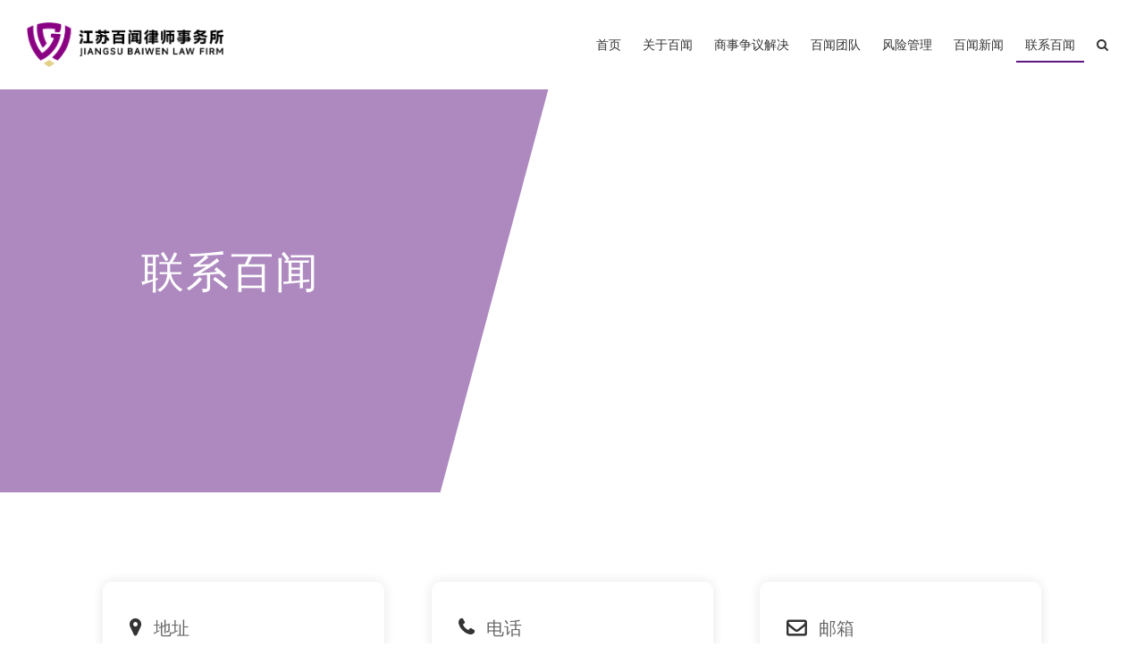

--- FILE ---
content_type: text/html; charset=utf-8
request_url: http://baiwenlaw.com/CN/06.aspx
body_size: 7120
content:


<!DOCTYPE html>

<html>
<head><meta charset="UTF-8" /><meta http-equiv="X-UA-Compatible" content="IE=edge,chrome=1" /><meta name="viewport" content="width=device-width, initial-scale=1.0" /><title>
	江苏百闻律师事务所
</title> <meta name="Keywords" Content="江苏百闻律师事务所,百闻律师事务所,百闻所" /> <meta name="Description" Content="百闻成立于2019年4月26日，致力于为委托人提供更好的商事争议解决、风险管理等法律服务产品，并取得更好的法律服务效果。" />
    <link rel="shortcut icon" href="/images/bitbug_favicon.ico?v1" />
    <link href="/js/layui/css/layui.css" rel="stylesheet" />
    <link rel="stylesheet" type="text/css" href="/css/font-awesome-4.7.0/css/font-awesome.min.css">
    <link rel="stylesheet" type="text/css" href="/css/legaltech.css">
    <link rel="stylesheet" type="text/css" href="/css/animator.min.css">
    <link rel="stylesheet" type="text/css" href="/css/baiwen.css?v=250626">
    <link rel="stylesheet" type="text/css" href="/css/phone_top.css?v=250626" />
    <link rel="stylesheet" type="text/css" href="/css/fixed.css" />
    <script src="/js/jquery.min.13.js"></script>
    <script src="/js/wow.min.js" type="text/javascript"></script>
    <script src="/js/legaltech.js"></script>
    <script src="/js/layui/layui.js"></script>
    <script src="/js/qrcode.js"></script>
    
    <script type="text/javascript" src="https://api.map.baidu.com/api?v=2.0&ak=5dabcdc48abd66b2ddd6d03180a91eb2&s=1"></script>
    <script type="text/javascript" src="https://api.map.baidu.com/library/SearchInfoWindow/1.5/src/SearchInfoWindow_min.js"></script>
    <link rel="stylesheet" href="https://api.map.baidu.com/library/SearchInfoWindow/1.5/src/SearchInfoWindow_min.css" />
</head>
<body>
    <form name="form1" method="post" action="./06.aspx?MID=06" id="form1">
<div>
<input type="hidden" name="__VIEWSTATE" id="__VIEWSTATE" value="XeCSLxBsmb7Fr4wFrjpWThnEKLjH1eRg63uEoIegW6yD4VOqQFOSU+uxODljcJYaH24IhcT3N4XsWpCi7mHr7TGdSNFzQ53cnaut3i5s4epsIi3k5tI6lAArChR+VJk1eFn2OA==" />
</div>

<div>

	<input type="hidden" name="__VIEWSTATEGENERATOR" id="__VIEWSTATEGENERATOR" value="4B3E0381" />
</div>
        <!-- brower_info -->
        <div style="display: none" id="browser_ie">
            <div class="brower_info">
                <div class="notice_info">
                    <p>
                        你的浏览器版本过低，可能导致网站不能正常访问！
						<br>
                        为了你能正常使用网站功能，请使用这些浏览器。
                    </p>
                </div>
                <div class="browser_list">
                    <span><a href="#" target="_blank">
                        <img src="/images/Chrome.png"><br>
                        Chrome</a></span>
                    <span><a href="#" target="_blank">
                        <img src="/images/Firefox.png"><br>
                        Firefox</a></span>
                    <span><a href="#" target="_blank">
                        <img src="/images/Safari.png"><br>
                        Safari</a></span>
                    <span><a href="#" target="_blank">
                        <img src="/images/IE.png"><br>
                        IE9及以上</a></span>
                </div>
            </div>
        </div>
        <script>
            if (!$.support.leadingWhitespace) {
                $("#browser_ie").show();
            }
        </script>
        <div class="black_bg"></div>
        <div class="ewm_box weixin_box BounceIn">
            <div class="close_ewm_box">×</div>
            <div id="qrcodetop"></div>
            <p>打开微信，扫一扫二维码</br>分享链接</p>
        </div>
        <div class="gototop">
            <ul>
                <li class="goto_up">
                    <a href="#gototop" class="go_down_btn"><i class="fa fa-angle-up"></i></a>
                </li>
            </ul>
        </div>
        <div class="black_bg"></div>
        <div class="ewm_box search_box BounceIn">
            <div class="close_ewm_box">×</div>
            <h2>全站搜索</h2>

            <input name="" placeholder="关键字" id="KeyWordMain" type="text" class="inputselect">
            <select id="RangeMain" name="" class="inputselect">
                <option value="" selected>搜索范围</option>
                <option value="0">正文与标题</option>
                <option value="1">仅搜标题</option>
            </select>
            <a href="javascript:void(0)" onclick="searchMain()">搜索</a>
        </div>
        <script>
            function searchMain() {
                var url = "/CN/0190.aspx";
                window.location.href = url + "?KeyWord=" + $("#KeyWordMain").val() + "&Range=" + $("#RangeMain option:selected").val();
            }
        </script>
        <div id="gototop"></div>
        <div class="top_default news_top">
            <div class="top_img">
                <a href="/CN/01.aspx">
                    <img src="/images/logo_color.png?v1"></img>
                </a>
            </div>
            <div class="top_nav">
                <ul>
                    
                            <li class="">
                                <a href="/CN/01.aspx">首页</a>
                            </li>
                        
                            <li class="">
                                <a href="/CN/02.aspx">关于百闻</a>
                            </li>
                        
                            <li class="">
                                <a href="/CN/03.aspx">商事争议解决</a>
                            </li>
                        
                            <li class="">
                                <a href="/CN/04.aspx">百闻团队</a>
                            </li>
                        
                            <li class="">
                                <a href="/CN/07.aspx">风险管理</a>
                            </li>
                        
                            <li class="">
                                <a href="/CN/05.aspx">百闻新闻</a>
                            </li>
                        
                            <li class="active">
                                <a href="/CN/06.aspx">联系百闻</a>
                            </li>
                        
                    <li>
                        <a href="#" class="menu_search"><i class="fa fa-search" aria-hidden="true"></i></a>
                    </li>
                    <div class="clear"></div>
                </ul>
                <div class="clear"></div>
            </div>
        </div>
        <!-- banner -->
        <!-- Phone Menu -->
        <div class="mobile">
            <div class="mobile-inner-header">
                <div class="phone_logo">
                    <a href="/CN/01.aspx">
                        <img src="/images/logo_white.png?v1" /></a>
                </div>
                <div class="mobile-inner-header-icon mobile-inner-header-icon-out"><span></span><span></span></div>
            </div>
            <div class="mobile-inner-nav">
                
                        <a style="animation-delay: 0.5s;" href="/CN/01.aspx">首页</a>
                    
                        <a style="animation-delay: 0.5s;" href="/CN/02.aspx">关于百闻</a>
                    
                        <a style="animation-delay: 0.5s;" href="/CN/03.aspx">商事争议解决</a>
                    
                        <a style="animation-delay: 0.5s;" href="/CN/04.aspx">百闻团队</a>
                    
                        <a style="animation-delay: 0.5s;" href="/CN/07.aspx">风险管理</a>
                    
                        <a style="animation-delay: 0.5s;" href="/CN/05.aspx">百闻新闻</a>
                    
                        <a style="animation-delay: 0.5s;" href="/CN/06.aspx">联系百闻</a>
                    
                <a style="animation-delay: 0.6s;" href="#" class="menu_search"><i class="fa fa-search" aria-hidden="true"></i></a>
            </div>
            <script>
                $(window).load(function () {
                    $(".mobile-inner-header-icon").click(function () {
                        $(this).toggleClass("mobile-inner-header-icon-click mobile-inner-header-icon-out");
                        $(".mobile-inner-nav").slideToggle(250);
                        $("body").toggleClass("no_move");
                    });
                    $(".mobile-inner-nav a.phone_menu").each(function (index) {
                        $(this).css({
                            'animation-delay': (index / 10) + 's'
                        });
                    });
                });
            </script>
        </div>
        <!--End of Phone Menu -->
        <div>
            


    
            <div class="news_banner about_banner" style="background-image: url(/uploadify/upload/2019-05-24/d6389613-dd22-42b2-a805-e15189840db3.jpg);">
                <div class="banner_text">
                    <div class="padding30">
                        <h2>联系百闻</h2>
                    </div>
                </div>
                <div class="clear"></div>
            </div>

        
    <div class="main-count contact">
        <div class="site_width">
            <div class="padding15">
                <ul class="contact_list">
                    
                            <li>
                                <a href="javascript:void(0)" class="map_aa">
                                    <div class="contact_list_div">
                                        <i class="fa fa-map-marker" aria-hidden="true"></i>
                                        <h2>地址</h2>
                                        <p>地址：南京市广州路199号天诚大厦12、13层</p>
                                    </div>
                                </a>
                                <div class="clear"></div>
                            </li>
                            <li>
                                <a href="javascript:void(0)">
                                    <div class="contact_list_div">
                                        <i class="fa fa-phone" aria-hidden="true"></i>
                                        <h2>电话</h2>
                                        <p>电话：025-85525818；18100612193</p>
                                    </div>
                                </a>
                                <div class="clear"></div>
                            </li>

                            <li>
                                <a href="mailto:baiwen@baiwenlaw.com"  ">
                                    <div class="contact_list_div">
                                        <i class="fa fa-envelope-o" aria-hidden="true"></i>
                                        <h2>邮箱</h2>
                                        <p>邮箱：baiwen@baiwenlaw.com</p>
                                    </div>
                                </a>
                                <div class="clear"></div>
                            </li>
                        



                    <div class="clear"></div>
                </ul>

            </div>
        </div>

        <div class="site_width">
            <div class="padding15">
                <div id="map">
                </div>
                <script type="text/javascript">
                    var markerArr = [{
                        title: "名称：江苏百闻律师事务所",
                        point: "118.777267,32.056279",
                        address: "南京市广州路199号天诚大厦12、13层",
                        tel: "025-85525818；18100612193"
                        },
                        {
                            title: "名称：江苏省高级人民法院",
                            point: "118.777867,32.064076",
                            address: "南京市鼓楼区宁海路75号 ",
                            tel: "(025)83785116"
                        },
                        {
                            title: "名称：南京市中级人民法院",
                            point: "118.787378,32.055736",
                            address: "南京市鼓楼区广州路35号"
                        },
                        {
                            title: "名称：南京大学",
                            point: "118.786007,32.06143",
                            address: "江苏省南京市鼓楼区汉口路22号",
                            tel: "(025)83593186"
                        },
                        {
                            title: "名称：南京师范大学",
                            point: "118.773988,32.059149",
                            address: "江苏省南京市鼓楼区宁海路122号",
                            tel: "(025)83598010"
                        }

                    ];

                    function map_init() {
                        var map = new BMap.Map("map"); // 创建Map实例
                        var point = new BMap.Point(118.777267,32.056279);
                        map.centerAndZoom(point, 15); // 初始化地图,设置中心点坐标和地图级别。
                        map.enableScrollWheelZoom(true); //启用滚轮放大缩小
                        //地图、卫星、混合模式切换
                        map.addControl(new BMap.MapTypeControl({
                            mapTypes: [BMAP_NORMAL_MAP, BMAP_SATELLITE_MAP, BMAP_HYBRID_MAP]
                        }));
                        //向地图中添加缩放控件
                        var ctrlNav = new window.BMap.NavigationControl({
                            anchor: BMAP_ANCHOR_TOP_LEFT,
                            type: BMAP_NAVIGATION_CONTROL_LARGE
                        });
                        map.addControl(ctrlNav);
                        //向地图中添加缩略图控件
                        var ctrlOve = new window.BMap.OverviewMapControl({
                            anchor: BMAP_ANCHOR_BOTTOM_RIGHT,
                            isOpen: 1
                        });
                        map.addControl(ctrlOve);
                        //向地图中添加比例尺控件
                        var ctrlSca = new window.BMap.ScaleControl({
                            anchor: BMAP_ANCHOR_BOTTOM_LEFT
                        });
                        map.addControl(ctrlSca);

                        var point = new Array(); //存放标注点经纬信息的数组
                        var marker = new Array(); //存放标注点对象的数组
                        var info = new Array(); //存放提示信息窗口对象的数组
                        var searchInfoWindow = new Array(); //存放检索信息窗口对象的数组
                        for (var i = 0; i < markerArr.length; i++) {
                            var p0 = markerArr[i].point.split(",")[0]; //
                            var p1 = markerArr[i].point.split(",")[1]; //按照原数组的point格式将地图点坐标的经纬度分别提出来
                            point[i] = new window.BMap.Point(p0, p1); //循环生成新的地图点
                            marker[i] = new window.BMap.Marker(point[i]); //按照地图点坐标生成标记
                            map.addOverlay(marker[i]);
                            marker[0].setAnimation(BMAP_ANIMATION_BOUNCE); //跳动的动画
                            //显示marker的title，marker多的话可以注释掉
                            var label = new window.BMap.Label(markerArr[i].title, {
                                offset: new window.BMap.Size(20, -10)
                            });

                            marker[i].setLabel(label);
                            // 创建信息窗口对象
                            info[i] = "<p style=’font-size:12px;lineheight:1.8em;’>" + "</br>地址：" + markerArr[i].address + "</br> 电话：" + markerArr[i].tel + "</br></p>";
                            //创建百度样式检索信息窗口对象                       
                            searchInfoWindow[i] = new BMapLib.SearchInfoWindow(map, info[i], {
                                title: markerArr[i].title, //标题
                                width: 290, //宽度
                                height: 55, //高度
                                panel: "panel", //检索结果面板
                                enableAutoPan: true, //自动平移
                                searchTypes: [
                                    BMAPLIB_TAB_SEARCH, //周边检索
                                    BMAPLIB_TAB_TO_HERE, //到这里去
                                    BMAPLIB_TAB_FROM_HERE //从这里出发
                                ]
                            });
                            //添加点击事件
                            marker[i].addEventListener("click",
                                (function (k) {
                                    // js 闭包
                                    return function () {
                                        //将被点击marker置为中心
                                        //map.centerAndZoom(point[k], 18);
                                        //在marker上打开检索信息窗口
                                        searchInfoWindow[k].open(marker[k]);
                                    }
                                })(i)
                            );
                        }
                    }
                    //异步调用百度js
                    function map_load() {
                        var load = document.createElement("script");
                        load.src = "https://api.map.baidu.com/api?v=2.0&ak=5dabcdc48abd66b2ddd6d03180a91eb2&s=1&callback=map_init";
                        document.body.appendChild(load);
                    }
                    window.onload = map_load;
                </script>

            </div>
        </div>
        
                <div class="link_box" style="background-image:url(/uploadify/upload/2019-05-24/960239b8-b68a-473a-9682-8eba601a38fe.jpg)" >

                    <div class="site_width">
                        <div class="ask_content contact_ask_content layui-form">
                            <input name="MsgType" value="Office" type="hidden" />
                            <input name="TypeID" value="9dc45ffc-b52f-4874-a107-815b7aee68b6" type="hidden" />
                            <input name="Language" value="CN" type="hidden" />
                             <input name="key" value="ee5501d3af2f094c5b7c8d49a3324962" type="hidden" />
                            <input name="ts" value="1769342160" type="hidden" />
                            <input name="MsgID" value="c4f92912-418a-4713-b4fd-88c1dcd1c5bd" type="hidden" />
                            <input name="url" value="/" type="hidden" />
                            <div class="padding15">
                                <input id="" name="Name" type="text" placeholder="您的姓名" style="margin-right: 10%;">
                                <input id="" name="Tel" type="text" placeholder="您的电话">
                                <textarea name="Content" placeholder="留言内容"></textarea>
                                <input type="button" name="button" value="提交" id="btnSubmit" lay-submit="" class="send_btn" lay-filter="btnOk" title="0">
                                
                            </div>

                            <div class="clear"></div>
                        </div>
                    </div>
                    <div class="clear"></div>
                </div>
            


    </div>

    <script src="/js/web/submitIndex.js"></script>
    <script src="/js/readmore.min.js"></script>

        </div>

        <div class="bottom_section">
            <div class="site_width">
                <div class="padding15">
                    <ul>
                        <li>
                            <div class="bottom_img">
                                <img src="/images/logo_bottom.png?v1">
                            </div>
                            <div class="bottom_link bottom_left">
                                <i class="fa fa-copyright"></i>江苏百闻律师事务所&nbsp;&nbsp;&nbsp;版权所有
                            </div>
                            <div class="clear"></div>
                        </li>
                        <li>
                            <div class="bottom_cencter">
                                <div class="bottom_link bottom_left">
                                    <p>地址 :
                                        <span id="dizhi">南京市广州路199号天诚大厦12、13层</span></p>
                                    <p>邮编 :
                                        <span id="Label1">210029</span></p>
                                    <p>电话 :
                                        <span id="Label2">025-85525818；18100612193</span></p>
                                    <a href="mailto:baiwen@baiwenlaw.com"  >邮箱 :
                                        <span id="Label3">baiwen@baiwenlaw.com</span></a>
                                </div>
                                <div class="clear"></div>
                            </div>

                        </li>
                        <li>

                            <div class="bottom_link">
                                <a href="/CN/0199.aspx">免责条款</a>
                                <font>|</font>
                                <a href="/CN/0198.aspx">隐私政策</a><br>
                                <a href="http://www.legaltech.cc/" target="_blank">Design by : 律谷科技</a><br>
								 <a href="https://beian.miit.gov.cn" target="_blank">苏ICP备19029481号-1</a><br>
                            </div>
                            <div class="clear"></div>
                        </li>
                        <div class="clear"></div>
                    </ul>
                </div>
            </div>
        </div>
    </form>
</body>
</html>


--- FILE ---
content_type: text/css
request_url: http://baiwenlaw.com/css/legaltech.css
body_size: 1140
content:
html,body{ height:100% !important;}
body{ margin:0;  color:#666; font-size:14px; line-height:1.6em; font-family:Arial,Microsoft yahei; width:100%; overflow-x:hidden; }
body.no_move{ overflow:hidden;}
a{ text-decoration:none;}
img{ border:none;}
::selection {background:#5f1885; color: #FFF; text-shadow: none;}
.site_width{ max-width:1080px; margin:0 auto; position:relative;}
.is-full-width .site_width{ width:1170px;}
.clear{ clear:both;}
.width1,.width2,.width3,.width4,.width5,.width6,.width7,.width8,.width9,.width10,.width25,.width35{ float:left; min-height:1px;}
.width1{ width:8.3333333%;}
.width2{ width:16.6666667%;}
.width3{ width:25%;}
.width4{ width:33.3333333%;}
.width5{ width:41.6666667%;}
.width6{ width:50%;}
.width7{ width:58.3333333%;}
.width8{ width:66.6666667%;}
.width9{ width:75%; +width:74.99%;}
.width10{ width:83.3333333%;}
.width25{ width:37.6%}
.width35{ width: 60.4%; margin-right:2%;}

.width960px{ width:960px; margin:0 auto;}
.width990px{ width:990px; margin:0 auto;}

.more-link{ color:#D90D19;}
.more-link:hover{ color:#000;}

.padding15{ padding:0 15px;}
.padding30{ padding:0 30px;}
.padding_left15{ padding-left:15px;}
.padding_right15{ padding-right:15px;}
.padding_left30{ padding-left:30px;}
.padding_right30{ padding-right:30px;}
.padding_right60{ padding-right:60px;}
.margintop0{ margin-top:0 !important;}
.padding_right40{ padding-right:40px;}
.marginleft30{ margin-left:30px;}

#preloader {width: 100%; height: 100%; position: fixed; top: 0; left: 0; background-color: #fff; background-image: url(../images/logo_color.gif); background-repeat: no-repeat; background-position: center; z-index: 10002;}

.backToTop{display:none; width:35px; height:35px; background:url(../images/backtotop.png) top right; padding:0;  position:fixed; _position:absolute;right:20px; bottom:45px; _bottom:"auto"; cursor:pointer; z-index:999 }
.backToTop:hover{background:url(../images/backtotop.png) top left;}

.phone_only{ display:none;}
.phone_only_i{ display:none !important;}

.align_center{ text-align:center;}
.align_right{ text-align:right;}

.floatleft{ float:left;}
.floatright{ float:right;}


@media screen and (max-width: 1170px) {
.site_width{ width:100%;}	
}

@media screen and (max-width: 990px) {
.width990px{ width:100%;}	
}

@media screen and (max-width: 960px) {
.width960px{ width:100%;}	
}

@media screen and (max-width: 768px) {
.pc_only{ display:none;}
}



--- FILE ---
content_type: text/css
request_url: http://baiwenlaw.com/css/baiwen.css?v=250626
body_size: 8949
content:
body.no_move{ overflow: hidden;}
#browser_ie { BACKGROUND-COLOR: #f6f6b4; DISPLAY: none; HEIGHT: 85px; COLOR: #000; FONT-SIZE: 15px; position:fixed; bottom:0; width:100%; z-index:9999;}
#browser_ie .brower_info { MARGIN: 0px auto; WIDTH: 800px; PADDING-TOP: 17px}
#browser_ie .brower_info .notice_info { POSITION: relative; MARGIN-TOP: 5px; FLOAT: left}
#browser_ie .brower_info .notice_info P { margin:0; TEXT-ALIGN: left; LINE-HEIGHT: 25px; WIDTH: 360px; DISPLAY: inline-block}
#browser_ie .browser_list { POSITION: relative; FLOAT: left}
#browser_ie .browser_list IMG { WIDTH: 40px; HEIGHT: 40px}
#browser_ie .browser_list SPAN { TEXT-ALIGN: center; WIDTH: 80px; DISPLAY: inline-block}


#gototop{ height:1px;}
.gototop{ position:fixed; right:10px; bottom:30px; z-index:998;}
.gototop ul{ margin:0; padding:0; list-style:none; border-bottom:none;}
.gototop ul li{width: 40px; height: 40px; line-height:40px; display: block; cursor:pointer; font-size: 16px; text-align: center;  position: relative; transition: all 0.3s ease-out 0s; background-color: #f0f0f0; transition: all .3s ease-out 0s;}
.gototop ul li:hover,.gototop ul li.goto_wechat{ background:#5e1581; color:#fff;}
.gototop ul li.goto_up{ height:0; overflow:hidden;}
.gototop ul li.goto_up.show_goto_up{ height:40px;}
.gototop ul li a{ display:block; height:40px; color:#666;}
.gototop ul li:hover a{ color:#fff;}
.gototop ul li i{ font-size:16px;}
.gototop ul li i.fa-mobile{ font-size:20px;}


.top_default{position: fixed;top:0;left:0;width: 100%;height: 100px;  z-index: 999;  transition: all .3s linear 0s;}
.top_img{width:220px;position: absolute;margin-top: 25px;margin-left: 30px;  transition: all .3s linear 0s;}
.top_img a{ display:block;margin: 0;padding: 0;text-align: center; }
.top_img img{width: 100%;}
.top_nav{float: right;margin-right: 30px;}
.top_nav ul{margin: 0;padding: 0;list-style: none;}
.top_nav ul li{display: inline-block;padding: 30px 0;position: relative;z-index: 3; transition: all .3s linear 0s;}
.top_nav ul li a{display: block;padding: 0 10px;font-size: 14px;display: inline-block; color: #fff; line-height: 40px;position: relative;}
.top_nav ul .active a:{ position: relative;color:#5e1581;transition: all .3s linear 0s;}
.top_nav ul .active a:before{content:'';position:absolute;bottom:0;left:0;height:2px; width:100%; background: #5e1581;transition:800ms ease all;}
.top_nav ul li a:before{content:'';position:absolute;z-index:1;bottom:0;left:50%;height:2px; width:0; background: #5e1581;transition:800ms ease all;}
.top_nav ul li a:hover:before{width:100%;left:0;transition:800ms ease all;}

.NavBg.top_default{height: 70px;border-bottom: #eee 1px solid;}
.NavBg .top_img{margin-top:10px;}
.NavBg .top_nav ul li{padding: 15px 0;}
.NavBg .top_nav ul li a{line-height:30px;}

.home_banner{ width:100%; height:100%;overflow: hidden;background-repeat: no-repeat;background-position: center center; background-size: cover; }
.slideBox{ width:100%; height:100%; min-height:450px;}
.slideBox .hd{ height:15px; overflow:hidden; position:absolute; right:30px; bottom:180px; z-index:1; }
.slideBox .hd ul{ overflow:hidden; zoom:1; margin:0; padding:0; list-style:none; }
.slideBox .hd ul li{ float:left; margin-left:6px;  width:40px; height:6px; line-height:140px; overflow:hidden; text-align:center; background:rgba(255,255,255,0.4); cursor:pointer; }
.slideBox .hd ul li.on{ background:#be0000; height:8px; margin-top:-1px; }
.slideBox .bd{ position:relative;  width:100%; height:100% !important; z-index:0;}
.slideBox .bd ul{ margin:0; padding:0; list-style:none; height:100% !important; width:100% !important;}
.slideBox .bd li{ zoom:1; vertical-align:middle; height:100%; background-position:center center; background-repeat:no-repeat;  background-size: cover;  width:100% !important; position:relative;}
.slideBox .bd ul li:before{position:absolute;content:'';width:95%;height: 100%;background:rgba(0,0,0,.3);z-index: 1;-webkit-transform-origin: 100% 0;transform-origin: 100% 0;transform: skew(-15deg);}

.slideBox .prev,.slideBox .next{ position:absolute; left:0; top:50%; /*margin-top:35px;*/ display:block; width:30px; height:60px; text-align:center; filter:alpha(opacity=30);opacity:0.3; background:#000;}
.slideBox .prev i,.slideBox .next i{ font-size:30px; color:#fff; line-height:60px;}
.slideBox .next{ left:auto; right:0; background-position:8px 5px; }
.slideBox .prev:hover,
.slideBox .next:hover{ filter:alpha(opacity=100);opacity:1;  }
.slideBox .prevStop{ display:none;  }
.slideBox .nextStop{ display:none;  }

.banner_item{width: 100%; height: 100%; position: absolute; top: 0; left: 0; z-index: 1;}

.slideBox.fullpage{ height:100%; max-height:1000px;}
.slideBox.fullpage .banner_title{ margin-bottom:50px; font-size:46px;}
.slideBox.fullpage .banner_txt{ margin-bottom:60px;}
.slideBox.fullpage .bd .box_word .box_word_bg{ padding-top:0;}


.txtScroll-top{ overflow:hidden; position: absolute; bottom:70px; right:0; width:50%;}
.txtScroll-top .hd{ position:absolute; bottom: 20px;  overflow:hidden;  height:30px; padding:0; z-index: 2;}
.txtScroll-top .hd ul{ float:right; overflow:hidden; zoom:1;margin: 0;padding: 0; margin-top:22px; }
.txtScroll-top .hd ul li{ float:left; width:9px; height:9px; overflow:hidden; margin-right:5px; text-indent:-999px; cursor:pointer; background:rgba(255,255,255,0.5); }
.txtScroll-top .hd ul li.on{ background:#be0000;}
.txtScroll-top .bd{ padding:40px 0; position:relative; }
.txtScroll-top .infoList li{ height:24px; line-height:24px; padding-right: 140px;}
.txtScroll-top .infoList li a{ color:#fff; display:block;}
.txtScroll-top .infoList li a:hover{ text-decoration:underline; color:rgba(255,255,255,0.85)}
.txtScroll-top .bd .title{margin: 0; padding:0;line-height: 2em;color: #fff; font-size: 24px;}



.bg{width:50%;height: 100%;position: absolute;background:rgba(94,21,129,.5);z-index: 1;transform: skew(-15deg);-webkit-transform-origin: 100% 0;transform-origin: 100% 0;}
.banner_text{ max-width:550px;transform: skew(15deg);position: absolute;top:43%;left:20%;}
.banner_text h2{font-size: 48px;color: #fff;font-style: normal;margin: 0;line-height:1.2em;letter-spacing: 2px;}
.banner_text p{margin-top: 30px;font-size: 16px;color: #fff;line-height: 1.6em;}


.bg_bottom{height: 70px;width:100%;background:rgba(0,0,0,.4);position: absolute;bottom: 0;right: 0;z-index:2;}




.news_top{background: #fff;}
.news_top .top_nav ul li a {color:#333; line-height: 40px;}



.Navigation{width:100%;background:#5e1581; font-size: 12px;padding: 10px 0;}
.Navigation a{ color:#fff; margin-right: 10px; }
.Navigation a:hover{color:rgba(255,255,255,.6); text-decoration: underline;}
.Navigation i{margin-right: 10px;color:#fff;}
.Navigation p{ float:right;margin:0;padding:0;text-align: left;color: inherit;} 
.Navigation span i{margin: 0 10px;}  

.main-count{padding: 100px 0;}
.main-count_title{margin: 0;padding: 0;}
.main-count_title h2{font-size: 24px;color: #333;line-height:1.3em;}
.main-count_title span{ color:#999; font-size:12px;}
.main-count_title i{ margin:0 6px 0 15px;}


.news_main{list-style: none;margin:0;padding: 0; }
.news_main li{box-sizing: border-box;}
.news_main li a{display: block;border-bottom:#eee 1px solid;}
.news_main li a:hover {border-bottom:rgba(94,21,129,.8) 1px solid;}
.news_main li a:hover .news_main_img img{transform:scale(1.08);}
.news_main_img{margin: 20px 20px 0 0;overflow: hidden;}
.news_main_img img{width: 100%;vertical-align: middle;transition: all .3s ease-in-out;}
.news_main_main h3{font-size:16px;color:#333; overflow: hidden;text-overflow: ellipsis;white-space: nowrap; margin: 20px 0 0;}
.news_main_main span{    font-size: 12px; color: #999; display: block;}
.news_main_main p{font-size: 14px;color:#666;height: 3.2em; margin: 10px 0 20px;display: -webkit-box; -webkit-line-clamp: 2;-webkit-box-orient: vertical;overflow: hidden;text-overflow: ellipsis;}

.page_news_count{list-style: none; border-top: 1px rgba(0,0,0,.1) solid;padding: 0;}
.page_news_count li{width: 33.33%;float:left;text-align: left;box-sizing: border-box;}
.page_news_count li a span{color: #666;position: relative;z-index: 2;transition: all .3s ease-out 0s;}
.page_news_count li a{width: 120px;height: 50px;text-align: center;line-height: 50px;margin-top:20px;display:inline-block;border: 1px rgba(0,0,0,.2) solid;position: relative;transition: all .3s ease-out 0s;}
.page_news_count li a:before {content:""; background:#5e1581; position:absolute; height:100%; top:0; left:0; width:0; z-index:1; transition: all .3s ease-out 0s;}
.page_news_count li a:hover:before{width:100%; }
.page_news_count li a:hover span{color:#fff;}

.main-count_index{padding: 0;margin: 50px 0;}
.main-count_index p{color: #666; font-size: 14px; line-height: 2em;}
.main-count_index img{width: 100%;}


.news_action_icon_right{ float:right;line-height: 92px;}
.news_action_icon_right a.action_icon{ margin-right:10px; text-align:center; display: inline-block;}
.news_action_icon_right a.action_icon i{ margin: 0; color:#999; border:1px #ccc solid; font-size:16px; width:40px; height:40px; line-height:40px; border-radius: 100%;}
.news_action_icon_right a.action_icon i:hover{ border:1px #5e1581 solid; color:#333;}

.main-right{padding: 50px 0;}

.lawyer_link_list{margin-bottom:40px;}
.lawyer_link_list h3{ margin:0; padding-bottom:10px; border-bottom:1px #e6e6e6 solid; font-size:14px; color:#999; font-weight:normal;}
.lawyer_link_list p{font-size: 12px;color: #999; margin: 10px 0; overflow: hidden; white-space: nowrap; text-overflow: ellipsis;}
.news_lawyer_list{ margin:0; padding:0; list-style:none;}
.news_lawyer_list li{ border-bottom:1px #e6e6e6 solid; padding-top:15px;}
.news_lawyer_list li a{ display:block; line-height:1em; transition: all .3s ease-out 0s;}
.news_lawyer_list li a:hover{ padding-left:12px;}
.news_lawyer_img{ float:left; margin-right:12px; width:35%;}
.news_lawyer_txt{ overflow:hidden;}
.news_lawyer_txt h4{ margin:0; margin-top:5px; font-size:15px; color:#666; margin-bottom:5px;}
.news_lawyer_txt em{ font-size:12px; color:#999; font-style:normal; display:block; margin-bottom:20px;  overflow: hidden; white-space: nowrap; text-overflow: ellipsis;}
.news_lawyer_txt p{ font-size:12px; color:#999; margin:3px 0; overflow: hidden; white-space: nowrap; text-overflow: ellipsis;}
.news_lawyer_txt p i{ margin-right:5px;}


.bottom_section{ background:#333; padding:20px 0; font-size:12px;}
.bottom_section ul{list-style: none;margin: 0;padding: 0;}
.bottom_section ul li{float: left;width: 33.33%;}
.bottom_link,.bottom_link a{ color:#ccc;text-align: right;}
.bottom_link i{ margin-right:5px;}
.bottom_link a:hover{ text-decoration:underline;color: #fff;}
.bottom_link font{ margin:0 6px;}
.bottom_img img{ max-width: 150px;width: 100%;}
.bottom_link p{margin: 0;}


.bg_text{position: absolute;bottom: 0;left: 0;z-index:100;height: 70px;width:100%;overflow: hidden;}
.bg_text span{font-size: 12px;line-height: 70px; display: inline-block;color: rgba(255,255,255,.5);margin-right: 30px;}
.bg_text a{font-size: 12px;line-height: 70px; display: inline-block;color: rgba(255,255,255,.5); float: right;}
.bg_text a:hover{color: rgba(255,255,255,.9);}

.Advertisement{background-repeat: no-repeat;background-position: center center;background-size: cover;width: 100%;margin-bottom: 45px;}
.Advertisement_txt{color: #fff;background:rgba(94,21,129,.85);padding:40px;}
.Advertisement_txt p{font-size: 18px;margin: 0;line-height: 1.6em;font-size: 18px; margin-top: -0.6em;}
.Advertisement_txt a{border: 1px #fff solid;display:inline-block;color:#fff;padding: 5px 15px;margin-top: 60px;transition: all .3s ease-out 0s;}
.Advertisement_txt a i{margin-left: 30px;}
.Advertisement_txt a:hover {margin-left: 15px;}

.about_banner{height: 500px;}


.left_menu_ul{ margin:0; padding:0; list-style:none;margin-top: 20px;}
.left_menu_ul li{ margin-bottom:15px;}
.left_menu_ul li a{ font-size:14px; color:#666; position:relative; transition: all 0.5s ease;}
.left_menu_ul li a:hover,.left_menu_ul li.active a{color:rgba(94,21,129,.9);}
.left_menu_ul li.active a:before{ content:""; position:absolute; left:-18px; width:12px; top:8px; border-bottom: 1px solid rgba(94,21,129,.9);}

.btn{margin-top: 40px;}
.btn a{width: 120px; height: 50px;color:#666; text-align: center; line-height: 50px;display: inline-block;border: 1px rgba(0,0,0,.2) solid;position: relative;transition: all .3s ease-out 0s;}
.btn a:before {content:""; background:#5e1581; position:absolute; height:100%; top:0; left:0; width:0; z-index:1; transition: all .3s ease-out 0s;}
.btn a:hover:before{width:100%; }
.btn a span{color: #666;position: relative;z-index: 2;transition: all .3s ease-out 0s;}
.btn a:hover span{color:#fff;}

#map{min-height:500px; width: 100%;margin-top: 100px;}

.link_box{padding: 150px 0;margin-top: 100px;background-position: center center;background-repeat: no-repeat; background-size: cover;padding-bottom: 300px;}
.add_content{ float:left; width:50%; color:#666;}
.ask_content{ float:left; width:50%;}
.add_content h2{ margin-top:0; margin-bottom:20px; font-size:16px;}
.add_content p{ margin:0;}
.ask_content input,.ask_content textarea{ width:100%; margin-bottom:20px; height: 40px; padding: 7px 12px; box-sizing: border-box; border:1px #ccc solid; background:none; color:#666;}
.ask_content textarea{ height:120px;}
.ask_content input.send_btn{float: right; width:auto; padding:7px 30px; border:1px  rgba(0,0,0,.2) solid;margin-bottom: 0; cursor:pointer; transition: all 0.3s ease-out 0s;}
.ask_content input.send_btn:before {content:""; background:#5e1581; position:absolute; height:100%; top:0; left:0; width:0; z-index:1; transition: all .3s ease-out 0s;}
.ask_content input.send_btn:hover{ background:rgba(94,21,129,.5);color: #fff;border:1px  solid transparent;}

.service_content{padding: 20px 0;margin-top: 20px;}

.about_count{padding-bottom: 0;}


.business_txt_jz P{margin:0;font-size: 16px;color: #444;text-align: justify;line-height: 2.2em;}

.business_case{width: 100%;overflow: hidden;margin: 100px 0;background: rgba(0,0,0,.3);}

.business_case_title{    display: block;margin:0; padding: 0;}
.business_case_title h2{font-size: 24px;color: #333;margin: 0;font-weight: normal;}
.business_case_title span{width:30px;height: 3px;display: inline-block;background: #5e1581;margin-top: 10px;}

.team_list{list-style: none;padding: 0;margin: 0;}
.team_list li{width:30%;float: left;overflow: hidden;margin-bottom: 60px;margin-right:5%;  box-sizing: border-box;}
.team_list li:nth-child(3n+0){ margin-right: 0;}
.team_list li a{display: block;color: #666;box-shadow: 0 0 13px rgba(0,0,0,.1);border: 1px #ccc solid;transition: all .5s;overflow: hidden;}
.team_list li a:hover .team_Img img{transform: scale(1.08);}
.team_Img{width: 100%; height: 0px; padding-bottom: 100%;position: relative;}
.team_Img img{width: 100%;height:100%;position:absolute;transition: all .5s;}
.team_name{background: #fff;box-shadow: 0 0 13px rgba(0,0,0,.1);width: 80%;position: relative;margin-left: 10%; margin-top: -35px;padding: 10px 0;}
.team_name h4{margin: 0; padding: 0;text-align: center;font-size: 20px; font-weight: normal;line-height: 1.5em;}
.team_name span{padding: 0;text-align: center;display: block;  line-height: 1.6em;}


.team_txt{width: 80%; position: relative;margin-left: 10%;padding: 20px 0;}
.team_txt p{margin: 0;}
.team_txt p i{margin-right: 8px;}

.lawyer{padding: 100px 0;}
.lawyer .team_list li{width: 100%;margin-bottom: 20px;}


.business_right .index_left{left: 50%;}
.business_right .index_right{float: left;}


.contact_list{list-style: none;padding: 0;margin:0;margin-bottom: 100px;}
.contact_list li{box-sizing: border-box;width: 30%; float: left;margin-left: 5%;}
.contact_list li:nth-child(1){margin-left: 0;}
.contact_list li a{box-shadow: 0 0 13px rgba(0,0,0,.1);display: block;color: #666;min-width: 100%;margin-right: 60px; overflow: hidden;min-height: 150px;border-radius: 10px;}
.contact_list_div{margin:20px 30px;}
.contact_list_div i {color: #333;font-size: 22px;font-weight: bold;padding: 20px 10px;padding-left: 0; }
.contact_list_div p{margin: 0;padding: 0;}
.contact_list_div h2{margin: 0;padding: 0;font-size: 20px;font-weight: normal;line-height: 2em;    display: inline-block;}

.contact_service_content{padding: 20px 0;}

.contact_add_content{width: 30%;}
.contact_add_content h2{font-size: 30px;color:#333 ;margin: 0;}
.contact_add_content p{margin: 20px 0;}

.contact_ask_content{width: 100%;}
.contact_ask_content input{width: 45%;float: left;background-color: rgba(255,255,255,.8);}
.contact_ask_content textarea{background-color: rgba(255,255,255,.8);}
.contact_ask_content input.send_btn{float: left;}

.lawyer_img{width: 100%;vertical-align: middle;}

.lawyer_btn{ position:absolute; top:15px; right:-12px; text-align:right;}
.lawyer_btn a{ display:block; height:100%;}
.lawyer_btn span{ display:inline-block; width:36px; height:36px; overflow:hidden; border-radius:36px; border:1px solid #5e1581; margin-right:12px;  transition: all .3s ease-out 0s;}
.lawyer_btn span i{width:36px; height:36px; text-align:center; line-height:36px; font-size:18px; float:left; color:#5e1581;}
.lawyer_btn span font{ float:left; line-height:36px; color:#5e1581;}
.lawyer_btn span.dr:hover{ width:105px;} 
.lawyer_btn span.dv:hover{ width:110px;} 

.title{position: relative;border-bottom: 2px #eee solid;padding-bottom: 20px;}
.title h3{display: block;margin: 0; font-size: 24px;line-height: 1.3em;color: #333;}
.title span{font-size: 12px;color: #999;}

.lawyer_bg{list-style: none;padding: 0;margin-top: 30px;}
.lawyer_bg li{ padding: 0;display: table;margin: 10px 0;}
.lawyer_bg li span{display:inline-block ;color: #999;width: 50px;}
.lawyer_bg li p{display:inline-block ;padding-right: 20px;margin: 0;}

.practices_content_small_title{margin:50px 0;padding: 0;}
.practices_content_small_title h3{margin: 0;color: #333;font-size: 18px;}
.practices_content_small_title .line{width:30px; height: 2px;display: inline-block; background: #5e1581; margin-top: 5px;}
.practices_content_small_title p{font-size: 14px!important;line-height: 1.8em; margin:10px 0; color: #666;}

.business_case .business_case_title h2{color: #333;}
.business_case .business_case_title {width:40%;float: left;}
.case_img{width:60%; float: right}
.case_img img{width: 100%; overflow: hidden;    height: 450px;}

.business_case_index{width: 80%; margin-left: 10%;}

.business_case_ul{list-style: none;margin: 0;padding: 0;}
.business_case_ul li{position: relative; padding: 15px 0;border-bottom:#ccc dashed 1px;box-sizing: border-box;}
.business_case_ul li:nth-child(1){padding-top: 0;}
.business_case_ul li p{margin:0;font-size: 14px;line-height: 1.6em; }
.business_case_ul li a {display: block;color: #666;}
.business_case_ul li a :hover{color:#333;}

.business_case .btn a{border:1px #666 solid; }
.business_case .btn a span{color: #666;}
.business_case .btn a:hover span{color: #fff;}
.business_case,.Research{background:#f7f7f7; padding: 100px 0;}


.Research_text{min-height: 400px;overflow: hidden;}

.Research_img img{width: 100%;height: 400px;}



.business_news{margin-top: 80px;}
.business_news .business_case_title{margin-bottom: 50px}
.business_news .news_main{margin-bottom: 50px}




.about_box{ width: 100%; overflow: hidden;position: relative;}
.about-img{ position: absolute;right:0;height: 100%;}
.text_right{float:right;}
.img-left{left: 0;}
.about_box_bj{height: 100%;background-position: center center;background-repeat: no-repeat; background-size: cover;}
.about_txt{padding:150px;}
.about_txt p{font-size: 16px;line-height: 2em;color: #444;}
.about-bj{background: #f7f7f7;}


.about_gy{background: #f7f7f7;padding: 100px 0;}



.about_nav{padding:30px 0;margin: 0;list-style: none;}
.about_nav li{margin: 0 20px;float: left;}
.about_nav li:nth-child(1){margin-left: 0;}
.about_nav li a{color: #888;font-size: 24px;position: relative;padding-bottom: 10px;}
.about_nav .active a:before{content:'';position:absolute;z-index:1;bottom:0;left:0;height:2px; width:30px; background: #5e1581;transition:800ms ease all;}
.about_nav .active a{color: #444;}

.about-bj ,.text_right {min-height:600px;position: relative;}
.about-bj .about_txt ,.text_right .about_txt {padding: 0;
position: absolute;
left: 50%;
top: 50%;
transform: translate(-50%,-50%);}


.team_txt .about_txt{padding: 50px 150px;}

.team_count{padding-top: 0;}


.team_main_search{ width:100%; margin:40px auto 0;}
.team_main_search h3{ font-size:16px; color:#333; margin:0; margin-bottom:10px;}
.team_main_search .word_search{ margin-bottom:0; border:1px #eee solid; padding:5px 0; width:100%; margin-top:0;}
.team_main_search .word_search ul{ border-right:none; margin-bottom:0;}
.team_main_search .word_search ul li{ width:7.692307692307692%;  margin:5px 0;}
.team_main_search .word_search ul li a,.team_main_search .word_search ul li span{width:36px; height:36px; line-height:36px; border-radius:36px;}

.team_main_search p{ margin:15px 0 5px; color:#999;}
.inputselect{ display: block; width: 100%; height: 34px; border-radius: 3px; padding: 6px 12px; font-size: 14px; line-height: 1.42857143; color: #555555; background-color: #ffffff; border: 1px solid #cccccc; box-sizing: border-box;}

.search_btn{ text-align:right; margin-top:25px;}
.search_btn_show{background: #5e1581; width:auto; display:inline-block; color:#fff; cursor:pointer; border:none; line-height: 1.42857143; padding:7px 25px;  border-radius: 3px; transition: all 0.3s ease-out;}
.search_btn_show:hover{ background:#333;}
.input100{ width:100%;}

.word_search{ width:75%; margin:40px auto 0;}
.word_search ul{ margin:0; padding:0; list-style:none;  margin-bottom:15px;}
.word_search ul li{ float:left; width:3.846153846153846%; text-align:center;}
.word_search ul li a,.word_search ul li span{ font-size:14px; display:inline-block; width:32px; height:32px; line-height:32px; border-radius:32px; text-align:center; color: #666; transition: all .5s; }
.word_search ul li span{ color:#ccc;}
.word_search ul li a:hover,.word_search ul li a.onthis{ background:#5e1581; color:#fff;}

.team_txt_top{width: 100%;margin: 0 auto;margin-bottom: 50px;}
.team_txt_top p{display: block;}

.business_txt{margin-bottom: 100px;}



.Honor{background-repeat:no-repeat;background-attachment:fixed;background-position:center; padding: 80px 0; position: relative; text-align: center; color: #fff;font-size: 32px;}
.Honor:before{content:""; background:rgba(0,0,0,.5); position:absolute; height:100%; top:0; left:0;width: 100%;}
.Honor h2{font-weight: normal;font-size: 36px;margin: 0}
.Honor .line{width: 30px;height: 2px;display: inline-block; background: #fff;margin-top: 5px;}
#dj_list{margin: 50px 0;}
#dj_list .btn{text-align: center;}


.team_index{margin: 0 50px;}
.item{margin: 0 5%;width: 90%;display: inline-block;}
.item a{display: block;color: #666;box-shadow: 0 0 13px rgba(0,0,0,.1);border: 1px #ccc solid;transition: all .5s;overflow: hidden;}
.item a:hover .team_Img img{transform: scale(1.08);}
.team_name{background: #fff;box-shadow: 0 0 13px rgba(0,0,0,.1);width: 80%;position: relative;margin-left: 10%; margin-top: -35px;padding: 10px 0;}
.team_name h4{margin: 0; padding: 0;text-align: center;font-size: 20px; font-weight: normal;line-height: 1.5em;}
.team_name span{padding: 0;text-align: center;display: block;  line-height: 1.6em; height: 3.2em;}




.news_banner{width: 100%;height: 400px;position: relative;}
.news_banner:before{content: '';width: 50%;height: 100%;position: absolute; background: rgba(94,21,129,.5);z-index: 1;transform: skew(-15deg);-webkit-transform-origin: 100% 0; transform-origin: 100% 0;}
.news_banner .banner_text{z-index: 33; transform: skew(0); position: absolute; top: 50%; left: 10%;}
.about_banner{height: 550px;}

.bottom_cencter{width: 100%;text-align: center;}
.bottom_left{text-align:left;display: inline-block;}


.office_box{ background:#fff; padding:0 15px; min-height:400px;}
.office_left{ float:left; width:20%;}
.office_right{ float:left; width:80%;}


.sub_menu ul{ margin:0; padding:0; list-style:none;}
.sub_menu ul li{ border-bottom:1px #eee solid;}
.sub_menu ul li a{ display:block; padding:10px 0 10px 20px; position:relative; color:#666; font-size:15px; transition: all .3s ease-out 0s;}
.sub_menu ul li a::before {content:''; position:absolute; width:3px; height:12px; background:transparent; left:0px; margin-top:5px; transition: all .3s ease-out 0s;}
.sub_menu ul li a:hover{ padding-left:30px;}
.sub_menu ul li a:hover::before {background:#5e1581; left:10px;}
.sub_menu ul li.active a{ color:#5e1581;}
.sub_menu ul li.active a::before {background:#5e1581;}


.news_list_img ul{ margin:0; padding:0; list-style:none;}
.news_list_img ul li{}
.news_list_img ul li a{ display:block; position:relative; padding-bottom:25px; margin-bottom:25px; border-bottom:1px #eee solid;}
.news_list_img ul li a .news_pic{ float:left; width:270px; padding-right:30px;}
.news_list_img ul li a .news_pic img{ width:100%; vertical-align:middle;}
.news_list_img ul li a .news_txt{ overflow:hidden;  padding-right:100px; transition: all .3s ease-out 0s;}
.news_list_img ul li a .news_txt h2{ color:#333; font-size:18px; font-weight:normal; margin:15px 0;}
.news_list_img ul li a .news_txt p{ margin:0; font-size:13px; color:#999; display: -webkit-box;
    -webkit-line-clamp: 3;
    -webkit-box-orient: vertical;
    overflow: hidden;
    text-overflow: ellipsis;}
.news_list_img ul li a .news_data{ position:absolute; right:0; top:15px; text-align:right;}
.news_list_img ul li a .news_data span{ font-size:14px; color:#999;}
.news_list_img ul li a .news_data p{ margin:0; color:#999; font-size:24px;}

.news_list_img ul li a:hover .news_txt{ padding-left:10px; padding-right:90px;}
.news_list_page{ padding:0; margin-top:50px;}
.news_list_page .inputselect{ height:36px; margin-bottom:10px;}
.news_list_page .search_btn_show{ width:100%;}


.search_section{ margin-top:0;}
.search_section ul li{ line-height:1.5em; margin-bottom:10px;}
.search_section ul li h2{ font-size:14px;line-height: 1.6em;}
.search_section ul li span{ font-size:12px;}
.search_section ul li font{ margin:0 5px;}

.lawyer_int{ margin-top:0; padding-bottom:10px;}
.lawyer_int h2{ margin:0; font-size:18px; color:#333;}
.lawyer_int p{ margin:20px 0; color:#666; text-align:justify; line-height:1.8em;}
.lawyer_int ul{ margin:10px 0; padding:0; list-style:none;}
.lawyer_int ul li{ color:#777; margin: 10px 0; padding-bottom:10px; text-align:justify; position:relative; border-bottom: 1px #999 solid;border-bottom-style: dashed;}
.lawyer_int ul li a{color:#777; display:block;}
.lawyer_int ul li a:hover{ color:#000;}
.lawyer_int ul li b{ color:#555;}

.phone_search_lawyer{ position:fixed; right:10px; bottom:10px; width:40px; height:40px; border-radius:100%; color:#fff; background:#5e1581; text-align:center; z-index:7; display:none;}
.phone_search_lawyer i{ line-height:40px;}

.cover_bg{ background:rgba(0,0,0,0.7); position:fixed; left:0; top:0; width:100%; height:100%; z-index:97; display:none; opacity:0; transition: all .2s ease;}
.cover_bg.cover_open{ display:block; opacity:1;}

.popup{ background:#fff; position:fixed; width:100%; left:0; bottom:-100%; padding:15px 15px 60px; box-sizing: border-box; z-index:98; transition: all .5s ease;}
.popup.phone_open{ bottom:0;}

.pop_close,.textarea_close{ position:absolute; width:50px; height:50px; top:0; right:0; box-sizing: border-box; padding:15px;}
.pop_x{ text-align: center; color: #666;  font-size: 28px;}
.pop_save,.textarea_save{  position:absolute; width:100%; bottom:0; left:0;}
.pop_save a,.textarea_save a,.ok a{ display:block; text-align:center; padding:10px 0; font-size:14px; background:#CF000E; color:#fff; text-decoration:none;}
.popup h2,.poptextarea h2{ font-size:16px; margin:0; padding-bottom:10px; color: #5e1581;}
.poptextarea textarea{ width:100%; border:1px #ccc solid; background:#fff; height:100px; font-size:14px;}

.phone_word_search ul{ margin:0; padding:0; list-style:none; border-top: 1px #ccc dotted; border-left: 1px #ccc dotted;}
.phone_word_search ul li{ float:left; width: 14.28571428571429%;}
.phone_word_search ul li a,.phone_word_search ul li span,.phone_word_search ul li font{display: inline-block; width: 100%; height:35px; border-right: 1px #ccc dotted; color: #555; text-align: center; border-bottom: 1px #ccc dotted; line-height: 35px; transition: All 0.4s ease-in-out;}
.phone_word_search ul li span{ color:#ccc;}
.phone_word_search ul li font{ color:#fff; border-color:#fff;}
.phone_word_search ul li a:hover{ text-decoration:none; background:#e1e1e1;}
.popup .inputselect{ margin-bottom:15px;}

.popup .sub_menu{ margin-bottom:15px;}
.popup .sub_menu ul li{width: 100%; margin: 0 2%;}

.search_bar{margin-bottom: 60px;}

.black_bg{ position:fixed; width:100%; height:100%; top:0; left:0; background:rgba(0,0,0,0.3); z-index:998; display:none;}
.ewm_box{ position:fixed; width:340px; padding:30px; top:50%; margin-top:-140px; left:50%; margin-left:-200px; z-index:999; background:rgba(255,255,255,1); border-radius: 10px; text-align:center;  display:none;box-sizing: border-box;}

.close_ewm_box{ position:absolute; top:5px; right:5px; font-size:28px; padding:5px 10px; cursor:pointer;}
.close_ewm_box:hover{ color:#00ACE9;}
.ewm_box #qrcodetop,.ewm_box #qrcodelawyer,.ewm_box #wechat_img{ display:inline-block; margin-top:15px;}
.ewm_box p{ display:block; margin:0; margin-top:20px; color:#666; line-height:1.6em; font-size:12px;}
.ewm_box h2{ margin:0; font-size:16px; color:#333; text-align:left; margin-bottom:30px;}
.ewm_box .inputselect{ margin:20px 0; height:38px;}
.ewm_box a{ display:block; height:38px; line-height:38px; background:rgba(94,21,129,.8); border-radius: 3px; color:#fff;}
.ewm_box #wechat_img img{ width:140px;}

.contact{padding:0;padding-top: 100px;}


--- FILE ---
content_type: text/css
request_url: http://baiwenlaw.com/css/phone_top.css?v=250626
body_size: 1622
content:
.mobile{ position:fixed; z-index:97; width:100%; top:0; left:0; display:none;}
.phone_logo{ position:absolute; width:100%; text-align:left; padding:8px 0 8px 15px; box-sizing: border-box; z-index:1;}
.phone_logo a{ display:inline-block;}
.phone_logo img{ max-height:34px; vertical-align: middle;}
.mobile-inner-header{ background-color:rgba(94,21,129,.8); width: 100%; height: 50px;}
.mobile-inner-header-icon{color: #ffffff; height: 50px; font-size:25px; text-align: center; float:right; width: 50px; position: relative;  z-index:2;
	-webkit-transition: background 0.5s;
	-moz-transition: background 0.5s;
	-o-transition: background 0.5s;
	transition: background 0.5s;
}
.mobile-inner-header-icon:hover{cursor: pointer;}
.mobile-inner-header-icon span{position: absolute;left: calc((100% - 25px) / 2); top:calc((100% - 1px) / 2);width: 25px;height: 1px;background-color: rgba(255,255,255,1);}
.mobile-inner-header-icon span:nth-child(1){transform: translateY(4px) rotate(0deg);}
.mobile-inner-header-icon span:nth-child(2){transform: translateY(-4px) rotate(0deg);}
.mobile-inner-header-icon-click{ background:rgba(0,0,0,0.1)}
	
.mobile-inner-header-icon-click span:nth-child(1){animation-duration: 0.5s;animation-fill-mode: both;animation-name: clickfirst;}		
.mobile-inner-header-icon-click span:nth-child(2){animation-duration: 0.5s;animation-fill-mode: both;animation-name: clicksecond;}

.accordion-desc ul.subsite_nav{ border-bottom:1px #ccc solid; padding-bottom:15px;}
.accordion-desc ul.subsite_nav li{ float:left; width:calc(33.33% - 15px); padding-left:0; margin-right:15px;}
	
@keyframes clickfirst {
  0% {transform: translateY(4px) rotate(0deg); }
  100% {transform: translateY(0) rotate(45deg);}
}	
@keyframes clicksecond {
  0% {transform: translateY(-4px) rotate(0deg);}
  100% {transform: translateY(0) rotate(-45deg);}
}	

.mobile-inner-header-icon-out span:nth-child(1){animation-duration: 0.5s;animation-fill-mode: both;animation-name: outfirst;}		
.mobile-inner-header-icon-out span:nth-child(2){animation-duration: 0.5s;animation-fill-mode: both;animation-name: outsecond;}

@keyframes outfirst {
  0% {transform: translateY(0) rotate(-45deg);}
  100% {transform: translateY(-4px) rotate(0deg);}
}	
@keyframes outsecond {
  0% {transform: translateY(0) rotate(45deg);}
  100% {transform: translateY(4px) rotate(0deg);}
}

.mobile-inner-nav{
	background-color: rgba(0,0,0,0.8);
	width: 100%; height:100%;
	position: fixed;
	top: 50px;
	left: 0px;
	padding-top: 30px;
	padding-bottom: 80px;
	display: none; overflow:auto;
}
.mobile-inner-nav a{
	display: inline-block;
	line-height: 50px;
	text-decoration: none;
	width: 80%;
	margin-left: 10%;
	color: #FFFFFF;
	border-bottom: solid 1px rgba(255,255,255,0.3);
	-webkit-transition: all 0.5s;
	-moz-transition: all 0.5s;
	-o-transition: all 0.5s;
	transition: all 0.5s;
	font-weight:300;
}
.mobile-inner-nav a:hover{border-bottom: solid 1px rgba(255,255,255,0.2);}

@-webkit-keyframes resize {
	from, 60%, 75%, 90%, to 
	{-webkit-animation-timing-function: cubic-bezier(0.215, 0.610, 0.355, 1.000); animation-timing-function: cubic-bezier(0.215, 0.610, 0.355, 1.000);}
	0% {opacity: 0;-webkit-transform: scale(5,5);transform: scale(5,5);}
	100% {opacity: 1;-webkit-transform: scale(1,1);transform: scale(1,1);
	} 
}

@keyframes resize {
	from, 60%, 75%, 90%, to 
	{-webkit-animation-timing-function: cubic-bezier(0.215, 0.610, 0.355, 1.000);animation-timing-function: cubic-bezier(0.215, 0.610, 0.355, 1.000);}
	0% {opacity: 0;-webkit-transform: scale(5,5);transform: scale(5,5);}
	100% {opacity: 1;-webkit-transform: scale(1,1);transform: scale(1,1);}
}

.phone_cover_bg{ background:rgba(0,0,0,0.7); position: fixed; left:0; top:50px; width:100%; height:100%;}

.mobile-inner-nav a{
		-webkit-animation-duration: 0.5s;
		animation-duration: 0.5s;
		-webkit-animation-fill-mode: both;
		animation-fill-mode: both;
		-webkit-animation-name: returnToNormal;
		animation-name: returnToNormal;
	}
.mobile-inner-nav a.language{ width:40px; height:40px; border-radius: 100%;
    border: 1px #fff solid;
    text-align: center;
    line-height: 40px; margin-top:30px; margin-left:15px;}	
.mobile-inner-nav a.language.chinese{ margin-left:10%;}
.mobile-inner-nav a.language.active{ background:#00ACE9; border-color:#00ACE9;}
			
	@-webkit-keyframes returnToNormal {
	  from {
	    opacity: 0;
	    -webkit-transform: translate3d(0, 100%, 0);
	    transform: translate3d(0, 100%, 0);
	  }

	  to {
	    opacity: 1;
	    -webkit-transform: none;
	    transform: none;
	  }
	}

	@keyframes returnToNormal {
	  from {
	    opacity: 0;
	    -webkit-transform: translate3d(0, 100%, 0);
	    transform: translate3d(0, 100%, 0);
	  }

	  to {
	    opacity: 1;
	    -webkit-transform: none;
	    transform: none;
	  }
	}
	
	.accordion{ position:relative;}
	.accordion:after{ content:"\f107"; font-family:FontAwesome; position:absolute; top:0; right:0;}
	.accordion-desc ul{ margin:0; padding:0; list-style:none; margin-left:2em;}
	

--- FILE ---
content_type: text/css
request_url: http://baiwenlaw.com/css/fixed.css
body_size: 1291
content:

@media screen and (max-width: 768px) {
    .gototop{display: none;}
    .top_default {display:none;}
    .mobile{ display:block;}
    .office_left{width: 30%;}
    .office_right{width: 70%;}
    .news_banner_list .bg .banner_text{left:25%;}
    .banner_text h2{font-size: 36px;}
    .Advertisement_txt a{padding: 5px 2px;}
    .team_list li{width: 47.5%;}
    .team_list li:nth-child(3n+0){margin-right: 5%;}
    .team_list li:nth-child(2n+0){ margin-right: 0;}
    .news_banner{height: 200px;}
    .about_banner{height: 300px;}
    .news_banner .banner_text{left:8%;}
    .banner_text .padding30{padding: 0;}
     .bg{width: 70%;}
    .banner_text{max-width: 330px;left: 35%;}
   

}

@media screen and (max-width: 500px) {
   .ewm_box{width:80%;height:auto;margin-left:-40%;}
   .main-count{padding: 50px 0;}
   .width3{display: none;}
   .width9{width: 100%;}
   .width6{width: 100%;}
   .width4{width: 100%;}
   .width8{width: 100%;}
   .padding30{padding:0;}
.phone_search_lawyer{ display:block;}
   .padding_right60{padding-right: 0;}
   .contact_list li{width: 100%;margin-left: 0;margin-bottom: 5%;}
   .contact_list{margin-bottom: 50px;}
   .link_box{padding: 50px 0;}
   .contact_ask_content input{width: 100%;margin-right: 0;}
   .about_banner .bg{width: 70%;}
   .banner_text h2{font-size: 32px;}
   #map{margin-top: 50px;}
   .team_main_search .width10{width: 100%;}
   .team_main_search .width2{width: 100%;padding-right: 15px;}
   .team_main_search .width10 .width6{width: 100%;margin-bottom: 15px;}
   .team_main_search .width10 .width6 .padding_right15{padding-right: 0;}
   .team_main_search .width10 .width4{width: 100%;margin-bottom: 15px;}
   .team_main_search .width10 .width4 .padding_right15{padding-right: 0;}
   .business_case, .Research,.lawyer{padding:40px 0;}
   .Research .width4,.Research .width8{width: 100%;}
   .business_news{margin-top: 40px;}
    #dj_list{margin:40px  0;}
   .btn{margin-top: 20px;text-align: center;}
   .business_news .business_case_title{margin: 0;}
   .Research  .business_case_title{margin-bottom: 20px;}
   .business_txt{margin-bottom: 40px;}
   .about_txt{padding: 50px 0;}
   .Honor{padding: 40px 0;}
    .team_index{margin: 15px 0;}
    .lawyer_btn{top:5px}
    .phone_only{display: block;margin-top: 50px;}
    .team_img{display: none;}
    .news_banner .banner_text{left:15px;}
    .bottom_section ul li{width: 100%;margin: 5% 0;text-align: center;}
    .bottom_link, .bottom_link a{text-align: center;}
    .about_txt p,.business_txt_jz P{font-size: 14px;}
    .about-bj,.about-bj, .text_right{min-height: auto;}
    .about-bj .about_txt,.about-bj .about_txt, .text_right .about_txt{position: static;transform: none;padding: 30px 15px;}
    .about-img{position: static;height: 200px;}
   .btn a,.page_news_count li a{width: 80px;height: 40px;line-height: 40px;}
   .Honor h2{font-size: 30px;}
   .office_left{display: none;}
   .office_right{width: 100%;}
   .phone_search_lawyer{display: block;}
   .contact{padding-bottom: 0;}
   .link_box{margin-top: 50px;}
   .bg_text .padding30{padding: 0 15px;}
   .bg_bottom{height:60px;}
   .bg_text{height:60px;box-sizing: border-box;padding-top: 10px;}
   .bg_text span{margin-top: 0;display: block;line-height:normal;margin-top: 5px;}
   .bg_text a{position: absolute;right: 15px; bottom: 20px;line-height:normal;}
   .bg{width: 100%;}
   .slideBox .bd ul li:before{width: 100%;}
   .banner_text{max-width: 300px;}
    
  
   
}

@media screen and (max-width: 320px) {
.phone_logo img{max-height: 20px;}

}


--- FILE ---
content_type: application/x-javascript
request_url: http://baiwenlaw.com/js/legaltech.js
body_size: 887
content:
// 监听动画
new WOW().init();

// 顶部菜单
if ($(window).scrollTop() > 40) {

	$(".top_default").addClass("NavBg");
	$(".goto_up").addClass("show_goto_up");
}
else {
	$(".top_default").removeClass("NavBg");
	$(".goto_up").removeClass("show_goto_up");
}  
$(window).scroll(function(){                
	if ($(window).scrollTop() > 40) {
		$(".top_default").addClass("NavBg");
		$(".goto_up").addClass("show_goto_up");
	}
	else {
		$(".top_default").removeClass("NavBg");
		$(".goto_up").removeClass("show_goto_up");
	
	}  
});

// 网页版下拉菜单			
$(document).ready(function(){
    $(".dropdown").hover(            
        function() {
            $('.dropdown-menu', this).stop( true, true ).show();
            $(this).toggleClass('open');        
        },
        function() {
            $('.dropdown-menu', this).stop( true, true ).hide();
            $(this).toggleClass('open');       
        }
    );
});


$(function(){
	$(".menu_search").click(function(){
		$(".black_bg").show();
		$(".search_box").show();
	})
	$(".menu_mobile").click(function(){
		$(".black_bg").show();
		$(".qrcode_box").show();
	})
	$(".goto_wechat").click(function(){
		$(".black_bg").show();
		$(".weixin_box").show();
	})
	$(".close_ewm_box").click(function(){
		$(".black_bg").hide();
		$(".ewm_box").hide();
	})
})

$(document).ready(function () {
	var qcode = $("#qrcodetop");
	if (qcode.html() == undefined || qcode.html() == "") {
		var qrcodecontext = document.location.href;
		qrcodecontext = qrcodecontext.substring(0, 4).toLowerCase() == "http" ? qrcodecontext : "http://" + qrcodecontext;
		var qrnode = new QRCode({ correctLevel: 0, text: qrcodecontext, width: 140, height: 140, background: "#fff", foreground: "#000" });
		qcode.html(qrnode);
	}
});

--- FILE ---
content_type: application/x-javascript
request_url: http://baiwenlaw.com/js/web/submitIndex.js
body_size: 1276
content:

layui.use(['form', 'laydate'], function () {
    var form = layui.form,
        layer = layui.layer;

    form.on('submit(btnOk)', function (data) {

        if ($(data.elem).attr("title") == "1") {
            layer.alert("您已提交过信息，不能频繁提交，请过段时间尝试，谢谢！", { icon: 0 });
            return false;
        }

        if ($.trim(data.field["Name"]).length == 0) {
            if ($.trim(data.field["Language"]) == "EN") {
                layer.alert("Name cannot be empty, please enter!");
            }
            else {
                layer.alert("姓名不能为空，请输入！");
            }
            return;
        }

        if (data.field["MsgType"] == "Office") {
            if ($.trim(data.field["Tel"]).length == 0) {
                if ($.trim(data.field["Language"]) == "EN") {
                    layer.alert("Contact can not be empty, please enter!");
                }
                else {
                    layer.alert("电话不能为空，请输入！");
                }
                return;
            }

            
        } else {
            if ($.trim(data.field["Tel"]).length == 0) {
                if ($.trim(data.field["Language"]) == "EN") {
                    layer.alert("Contact can not be empty, please enter!");
                }
                else {
                    layer.alert("电话不能为空，请输入！");
                }
                return;
            }
        }

        if ($.trim(data.field["Content"]).length == 0) {
            if ($.trim(data.field["Language"]) == "EN") {
                layer.alert("Message can not be empty, please enter!");
            }
            else {
                layer.alert("留言信息不能为空，请输入！");

            }
            return;
        }

        layer.msg('提交中……', {
            icon: 16
            , shade: 0.01
            , time: 0
        });

        var _curData = data.field;
        $.ajax({
            type: 'post',
            dataType: 'json',
            contentType: 'application/x-www-form-urlencoded',
            data: _curData,
            url: data.field["url"]+"Handler/MsgHandler.ashx/MsgSave",
            success: function (res) {
                layer.close(layer.index); //关闭提交层
                if (!res) {
                    layer.alert("出现异常，请重新尝试！", { shift: 6 });
                    return;
                }
                if (res.code == "1") {
                    layer.alert('您的信息已提交，我们将会尽快跟您联系，谢谢！', { icon: 1 }, function (index) {
                        layer.close(index); //关闭提交层
                        $(data.elem).attr("title", "1");
                        $(".layui-form input[type='text']").val("");
                        $(".layui-form textarea").val("");
                    });
                } else {
                    layer.alert(res.msg, { icon: 0 });
                }
            }, error: function (e) {
                layer.close(layer.index); //关闭提交层
                layer.alert('请求异常，请重试');
            }
        });
    });
});